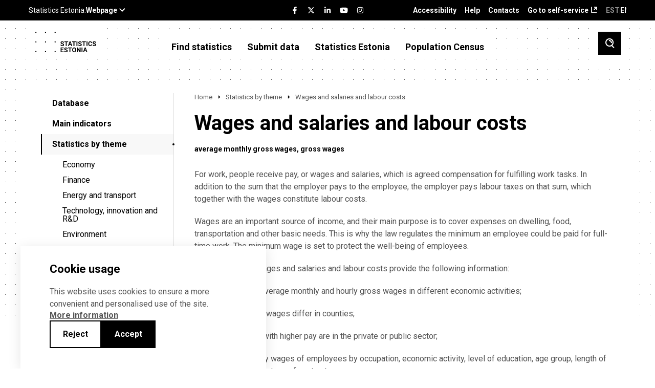

--- FILE ---
content_type: text/html; charset=UTF-8
request_url: https://www.stat.ee/en/avasta-statistikat/valdkonnad/tooelu/wages-and-salaries-and-labour-costs
body_size: 109143
content:
<!DOCTYPE html>
<html lang="en" dir="ltr" prefix="content: http://purl.org/rss/1.0/modules/content/  dc: http://purl.org/dc/terms/  foaf: http://xmlns.com/foaf/0.1/  og: http://ogp.me/ns#  rdfs: http://www.w3.org/2000/01/rdf-schema#  schema: http://schema.org/  sioc: http://rdfs.org/sioc/ns#  sioct: http://rdfs.org/sioc/types#  skos: http://www.w3.org/2004/02/skos/core#  xsd: http://www.w3.org/2001/XMLSchema# ">
  <head>
    <meta charset="utf-8" />
<meta name="description" content="For work, people receive pay, or wages and salaries, which is agreed compensation for fulfilling work tasks. In addition to the sum that the employer pays to the employee, the employer pays labour taxes on that sum, which together with the wages constitute labour costs. Wages are an important source of income, and their main purpose is to cover expenses on dwelling, food, transportation and other basic needs. This is why the law regulates the minimum an employee could be paid for full-time work. The minimum wage is set to protect the well-being of employees." />
<link rel="canonical" href="https://stat.ee/en/avasta-statistikat/valdkonnad/tooelu/wages-and-salaries-and-labour-costs" />
<meta property="og:image" content="https://stat.ee/en/../themes/stat/images/fb-share.png" />
<meta name="Generator" content="Drupal 10 (https://www.drupal.org)" />
<meta name="MobileOptimized" content="width" />
<meta name="HandheldFriendly" content="true" />
<meta name="viewport" content="width=device-width, initial-scale=1.0" />
<link rel="icon" href="/core/misc/favicon.ico" type="image/vnd.microsoft.icon" />
<link rel="alternate" hreflang="et" href="https://stat.ee/et/avasta-statistikat/valdkonnad/tooelu/palk-ja-toojoukulu" />
<link rel="alternate" hreflang="en" href="https://stat.ee/en/avasta-statistikat/valdkonnad/tooelu/wages-and-salaries-and-labour-costs" />
<script src="/sites/default/files/eu_cookie_compliance/eu_cookie_compliance.script.js?t8xm9w" defer></script>

    <title>Wages and salaries and labour costs | Statistikaamet</title>
    <link rel="apple-touch-icon" sizes="180x180" href="/themes/stat/images/favicons/apple-touch-icon.png">
    <link rel="icon" type="image/png" sizes="32x32" href="/themes/stat/images/favicons/favicon-32x32.png">
    <link rel="icon" type="image/png" sizes="16x16" href="/themes/stat/images/favicons/favicon-16x16.png">
    <link rel="manifest" href="/themes/stat/images/favicons/site.webmanifest">
    <link rel="mask-icon" href="/themes/stat/images/favicons/safari-pinned-tab.svg" color="#000000">
    <link rel="shortcut icon" href="/themes/stat/images/favicons/favicon.ico">
    <meta name="msapplication-TileColor" content="#ffffff">
    <meta name="msapplication-config" content="/themes/stat/images/favicons/browserconfig.xml">
    <meta name="theme-color" content="#ffffff">
    <link rel="stylesheet" media="all" href="/sites/default/files/css/css_cszYUK0E9MxmG0bq2DYFiH06I99OEuLmP2e3ejxhDZM.css?delta=0&amp;language=en&amp;theme=stat&amp;include=[base64]" />
<link rel="stylesheet" media="all" href="/sites/default/files/css/css_G9_U1FvXGGUXORrsAjkY21LQtvJEmQCfiMJWb2JlWq8.css?delta=1&amp;language=en&amp;theme=stat&amp;include=[base64]" />

    <script type="application/json" data-drupal-selector="drupal-settings-json">{"path":{"baseUrl":"\/","pathPrefix":"en\/","currentPath":"node\/8","currentPathIsAdmin":false,"isFront":false,"currentLanguage":"en"},"pluralDelimiter":"\u0003","suppressDeprecationErrors":true,"ajaxPageState":{"libraries":"[base64]","theme":"stat","theme_token":null},"ajaxTrustedUrl":{"\/en\/otsing":true},"eu_cookie_compliance":{"cookie_policy_version":"1.0.0","popup_enabled":true,"popup_agreed_enabled":false,"popup_hide_agreed":false,"popup_clicking_confirmation":false,"popup_scrolling_confirmation":false,"popup_html_info":"\u003Cdiv role=\u0022alertdialog\u0022 aria-labelledby=\u0022popup-text\u0022  class=\u0022eu-cookie-compliance-banner eu-cookie-compliance-banner-info eu-cookie-compliance-banner--opt-in\u0022 tabindex=\u00223\u0022\u003E\n  \u003Cdiv class=\u0022popup-content info eu-cookie-compliance-content\u0022\u003E\n    \u003Cdiv id=\u0022popup-text\u0022 class=\u0022eu-cookie-compliance-message\u0022\u003E\n      \u003Ch2\u003ECookie usage\u003C\/h2\u003E\n      \u003Cp\u003EThis website uses cookies to ensure a more convenient and personalised use of the site.\u003C\/p\u003E\n\n              \u003Ca href=\u0022#\u0022 class=\u0022find-more-button\u0022 tabindex=\u00223\u0022\u003EMore information\u003C\/a\u003E\n                  \u003C\/div\u003E\n\n    \n    \u003Cdiv id=\u0022popup-buttons\u0022\n         class=\u0022eu-cookie-compliance-buttons\u0022\u003E\n              \u003Cbutton id=\u0022cookie-disagree-button\u0022 type=\u0022button\u0022 class=\u0022decline-button eu-cookie-compliance-default-button btn-01 btn--white\u0022 tabindex=\u00223\u0022\u003EReject\u003C\/button\u003E\n            \u003Cbutton id=\u0022cookie-agree-button\u0022 type=\u0022button\u0022 class=\u0022agree-button eu-cookie-compliance-secondary-button btn-01\u0022 tabindex=\u00223\u0022\u003EAccept\u003C\/button\u003E\n    \u003C\/div\u003E\n  \u003C\/div\u003E\n\u003C\/div\u003E","use_mobile_message":false,"mobile_popup_html_info":"\u003Cdiv role=\u0022alertdialog\u0022 aria-labelledby=\u0022popup-text\u0022  class=\u0022eu-cookie-compliance-banner eu-cookie-compliance-banner-info eu-cookie-compliance-banner--opt-in\u0022 tabindex=\u00223\u0022\u003E\n  \u003Cdiv class=\u0022popup-content info eu-cookie-compliance-content\u0022\u003E\n    \u003Cdiv id=\u0022popup-text\u0022 class=\u0022eu-cookie-compliance-message\u0022\u003E\n      \u003Ch2\u003ECookie usage\u003C\/h2\u003E\n      \n              \u003Ca href=\u0022#\u0022 class=\u0022find-more-button\u0022 tabindex=\u00223\u0022\u003EMore information\u003C\/a\u003E\n                  \u003C\/div\u003E\n\n    \n    \u003Cdiv id=\u0022popup-buttons\u0022\n         class=\u0022eu-cookie-compliance-buttons\u0022\u003E\n              \u003Cbutton id=\u0022cookie-disagree-button\u0022 type=\u0022button\u0022 class=\u0022decline-button eu-cookie-compliance-default-button btn-01 btn--white\u0022 tabindex=\u00223\u0022\u003EReject\u003C\/button\u003E\n            \u003Cbutton id=\u0022cookie-agree-button\u0022 type=\u0022button\u0022 class=\u0022agree-button eu-cookie-compliance-secondary-button btn-01\u0022 tabindex=\u00223\u0022\u003EAccept\u003C\/button\u003E\n    \u003C\/div\u003E\n  \u003C\/div\u003E\n\u003C\/div\u003E","mobile_breakpoint":768,"popup_html_agreed":false,"popup_use_bare_css":true,"popup_height":"auto","popup_width":"100%","popup_delay":200,"popup_link":"\/en\/statistics-estonia\/data-protection-privacy-policy","popup_link_new_window":true,"popup_position":false,"fixed_top_position":true,"popup_language":"en","store_consent":false,"better_support_for_screen_readers":false,"cookie_name":"","reload_page":false,"domain":"","domain_all_sites":false,"popup_eu_only":false,"popup_eu_only_js":false,"cookie_lifetime":100,"cookie_session":0,"set_cookie_session_zero_on_disagree":0,"disagree_do_not_show_popup":false,"method":"opt_in","automatic_cookies_removal":true,"allowed_cookies":"","withdraw_markup":"\u003Cbutton type=\u0022button\u0022 class=\u0022eu-cookie-withdraw-tab\u0022\u003EPrivacy settings\u003C\/button\u003E\n\u003Cdiv aria-labelledby=\u0022popup-text\u0022 class=\u0022eu-cookie-withdraw-banner\u0022\u003E\n  \u003Cdiv class=\u0022popup-content info eu-cookie-compliance-content\u0022\u003E\n    \u003Cdiv id=\u0022popup-text\u0022 class=\u0022eu-cookie-compliance-message\u0022 role=\u0022document\u0022\u003E\n      \u003Ch2\u003EWe use cookies on this site to enhance your user experience\u003C\/h2\u003E\n\u003Cp\u003EYou have given your consent for us to set cookies.\u003C\/p\u003E\n\n    \u003C\/div\u003E\n    \u003Cdiv id=\u0022popup-buttons\u0022 class=\u0022eu-cookie-compliance-buttons\u0022\u003E\n      \u003Cbutton type=\u0022button\u0022 class=\u0022eu-cookie-withdraw-button \u0022\u003EWithdraw consent\u003C\/button\u003E\n    \u003C\/div\u003E\n  \u003C\/div\u003E\n\u003C\/div\u003E","withdraw_enabled":false,"reload_options":0,"reload_routes_list":"","withdraw_button_on_info_popup":false,"cookie_categories":[],"cookie_categories_details":[],"enable_save_preferences_button":true,"cookie_value_disagreed":"0","cookie_value_agreed_show_thank_you":"1","cookie_value_agreed":"2","containing_element":"body","settings_tab_enabled":false,"olivero_primary_button_classes":"","olivero_secondary_button_classes":"","close_button_action":"close_banner","open_by_default":true,"modules_allow_popup":true,"hide_the_banner":false,"geoip_match":true},"kg_google_tag":{"patterns":["\/admin.*","\/batch.*","\/node\/add.*","\/node\/.*\/edit","\/node\/.*\/delete","\/user\/.*\/edit.*","\/user\/.*\/cancel.*","\/user\/login.*","\/authentication.*"],"scripts":["\/sites\/default\/files\/google_tag\/global\/google_tag.script.js?t8xm9w"]},"statistics":{"data":{"nid":"8"},"url":"\/modules\/contrib\/statistics\/statistics.php"},"search_api_autocomplete":{"search":{"auto_submit":true,"min_length":3}},"user":{"uid":0,"permissionsHash":"c88d19d1ca03c0fa893bcb2f51a4a194ce33f68b45c7f51b394fed947c392572"}}</script>
<script src="/sites/default/files/js/js_8DV0EG7vgVeBPSrXKP7dn7WyKYm8qV3BgSPOHx0iYLA.js?scope=header&amp;delta=0&amp;language=en&amp;theme=stat&amp;include=eJx1j80OgzAMg1-oLI9UpcWwjkKqJBV7_CGm_Ry2gxX7u8Q2jlOZu8LI3vZiWUtzC-bsNFdJXIebBfSYRZaC46ytFt4y6BcMO14wVckLfYdgjddDG0maumV2nI-KeclGo_bG9fIhIcEdGnFvYhiPkvWIRjM2KNdgYM3XyK1E7i5nCzjoD3-O2jGkrrIouz8AbRVnQw"></script>
<script src="/modules/custom/we_theme_card/js/moment.js?t8xm9w"></script>
<script src="/modules/custom/we_theme_card/js/moment-timezone-with-data-1970-2030.js?t8xm9w"></script>
<script src="/modules/custom/we_theme_card/js/js-translations.js?t8xm9w"></script>
<script src="/modules/custom/we_theme_card/js/highcharts.js?t8xm9w"></script>
<script src="/modules/custom/we_theme_card/js/highcharts-more.js?t8xm9w"></script>
<script src="/modules/custom/we_theme_card/js/debugger.js?t8xm9w"></script>
<script src="/modules/custom/we_theme_card/js/data.js?t8xm9w"></script>
<script src="/modules/custom/we_theme_card/js/heatmap.js?t8xm9w"></script>
<script src="/modules/custom/we_theme_card/js/treemap.js?t8xm9w"></script>
<script src="/modules/custom/we_theme_card/js/map.js?t8xm9w"></script>
<script src="/modules/custom/we_theme_card/js/exporting.js?t8xm9w"></script>
<script src="/modules/custom/we_theme_card/js/export-data.js?t8xm9w"></script>
<script src="/modules/custom/we_theme_card/js/accessibility.js?t8xm9w"></script>
<script src="/modules/custom/we_theme_card/js/offline-exporting.js?t8xm9w"></script>
<script src="/modules/custom/we_theme_card/js/lib/jspdf.js?t8xm9w"></script>
<script src="/modules/custom/we_theme_card/js/lib/svg2pdf.js?t8xm9w"></script>

  </head>
  <body class="path-node page-node-type-special">
    <div id="fb-root"></div>
    
      <div class="dialog-off-canvas-main-canvas" data-off-canvas-main-canvas>
    <div class="layout">
  <header class="layout__header">
    <div class="layout__header__top">
      <div class="content-link">
        <a href="#main" tabindex="1">Navigate to content</a>
      </div>
      <div class="u-container">
        <div class="layout__header__top__left">
          <stat-ee-header-apps data-app="www" data-lang="en"></stat-ee-header-apps>
          
        </div>
        <div class="layout__header__top__center">
          <stat-ee-header-social data-app="www" data-lang="en" data-style="black"></stat-ee-header-social>
          
        </div>
        <div class="layout__header__top__right">
          
  <nav role="navigation" aria-labelledby="block-paiseviited-menu" id="block-paiseviited" class="block block-menu navigation menu--header-references">
            
  <h2 class="visually-hidden" id="block-paiseviited-menu">Päise viited</h2>
  

        
              <ul aria-label="Menu"  class="menu">
                    <li class="menu-item">
        <a href="/en/accessibility" data-drupal-link-system-path="node/7389">Accessibility</a>
              </li>
                <li class="menu-item">
        <a href="/en/help" data-drupal-link-system-path="node/7436">Help</a>
              </li>
                <li class="menu-item">
        <a href="/en/statistics-estonia/contacts" data-drupal-link-system-path="node/551">Contacts</a>
              </li>
                <li class="menu-item">
        <a href="https://uuringud.stat.ee" target="_blank">Go to self-service</a>
              </li>
        </ul>
  


  </nav>
<div class="language-switcher-language-url block block-language block-language-blocklanguage-interface" id="block-keelevahetaja" role="navigation">
  
    
      <ul class="links">
          <li class="block-language-blocklanguage-interface__title ENG">ENG</li>
    <li hreflang="et" data-drupal-link-system-path="node/8" class="et"><a href="/et/avasta-statistikat/valdkonnad/tooelu/palk-ja-toojoukulu" class="language-link" hreflang="et" data-drupal-link-system-path="node/8">EST</a></li><li></li></ul>
  </div>


        </div>
      </div>
    </div>
          <div class="layout__header__middle">
        
  <div id="block-countdown-timer" class="block block-config-pages block-config-pages-block">
  
    
      <div class="config_pages config_pages--type--timer config_pages--view-mode--full config_pages--timer--full">
  </div>

  </div>


      </div>
        <div class="layout__header__bottom">
      <div class="u-container">
        
  <div id="block-stat-branding" class="block block-system block-system-branding-block">
  
    
            <a href="/en" rel="home" class="site-logo">
      <img src="/themes/stat/logo-en.svg" alt="Home" />
    </a>
      </div>
<nav role="navigation" aria-labelledby="block-mainnavigationenglish-menu" id="block-mainnavigationenglish" class="block block-menu navigation menu--main-en">
            
  <h2 class="visually-hidden" id="block-mainnavigationenglish-menu">Main navigation - English</h2>
  

        
              <ul aria-label="Menu"  class="menu">
                    <li class="menu-item menu-item--expanded menu-item--active-trail">
        <span tabindex="0">Find statistics</span>
                                <ul class="menu">
                    <li class="menu-item">
        <a href="https://andmed.stat.ee/en/stat" target="_blank">Database</a>
              </li>
                <li class="menu-item menu-item--collapsed">
        <a href="/en/avasta-statistikat/main-indicators" data-drupal-link-system-path="node/547">Main indicators</a>
              </li>
                <li class="menu-item menu-item--collapsed menu-item--active-trail">
        <a href="/en/find-statistics/statistics-by-theme" data-drupal-link-system-path="avasta-statistikat/valdkonnad">Statistics by theme</a>
              </li>
                <li class="menu-item">
        <a href="/en/find-statistics/statistics-by-region" data-drupal-link-system-path="node/272563">Statistics by region</a>
              </li>
                <li class="menu-item">
        <a href="/en/avasta-statistikat/tools-and-applications" data-drupal-link-system-path="node/7151">Tools and applications</a>
              </li>
                <li class="menu-item">
        <a href="https://stat.ee/en/find-statistics/spatial-data">Spatial data</a>
              </li>
                <li class="menu-item">
        <a href="/en/news" data-drupal-link-system-path="uudised">News</a>
              </li>
                <li class="menu-item menu-item--collapsed">
        <a href="/en/find-statistics/publications" data-drupal-link-system-path="node/6054">Publications</a>
              </li>
                <li class="menu-item menu-item--collapsed">
        <a href="/en/find-statistics/censuses" data-drupal-link-system-path="node/258038">Censuses</a>
              </li>
                <li class="menu-item menu-item--collapsed">
        <a href="/en/find-statistics/request-statistics" data-drupal-link-system-path="node/4">Request statistics</a>
              </li>
                <li class="menu-item menu-item--collapsed">
        <a href="/en/find-statistics/methodology-and-quality" data-drupal-link-system-path="node/5908">Methodology and quality</a>
              </li>
                <li class="menu-item">
        <a href="/en/find-statistics/experimental-statistics" data-drupal-link-system-path="node/5914">Experimental statistics</a>
              </li>
                <li class="menu-item menu-item--collapsed">
        <a href="/en/find-statistics/short-term-statistics" data-drupal-link-system-path="node/6083">Short-term statistics</a>
              </li>
        </ul>
  
              </li>
                <li class="menu-item menu-item--expanded">
        <a href="">Submit data</a>
                                <ul class="menu">
                    <li class="menu-item">
        <a href="https://uuringud.stat.ee" target="_blank">Go to self-service</a>
              </li>
                <li class="menu-item menu-item--collapsed">
        <a href="/en/submit-data/about-data-submission" data-drupal-link-system-path="node/4642">About data submission</a>
              </li>
                <li class="menu-item">
        <a href="/en/submit-data/obligation-to-submit-data">Obligation to submit data</a>
              </li>
                <li class="menu-item">
        <a href="https://www.stat.ee/en/calendar?start_time=2024-01-01&amp;end_time=2024-12-31&amp;area=All&amp;calendar_type%5B1245%5D=1245">Data submission deadlines</a>
              </li>
                <li class="menu-item">
        <a href="/en/submit-data/questionnaires">Questionnaires</a>
              </li>
                <li class="menu-item">
        <a href="https://klassifikaatorid.stat.ee/" target="_blank">Classifications</a>
              </li>
        </ul>
  
              </li>
                <li class="menu-item menu-item--expanded">
        <a href="">Statistics Estonia</a>
                                <ul class="menu">
                    <li class="menu-item menu-item--collapsed">
        <a href="/en/statistics-estonia/about-us" data-drupal-link-system-path="node/30">About us</a>
              </li>
                <li class="menu-item menu-item--collapsed">
        <a href="/en/statistics-estonia/careers" data-drupal-link-system-path="node/4616">Careers</a>
              </li>
                <li class="menu-item">
        <a href="/en/calendar" data-drupal-link-system-path="kalender">Calendar</a>
              </li>
                <li class="menu-item">
        <a href="/en/statistics-estonia/data-governance" data-drupal-link-system-path="node/258541">Data governance</a>
              </li>
                <li class="menu-item menu-item--collapsed">
        <a href="/en/statistics-estonia/training-sessions" data-drupal-link-system-path="node/549">Training sessions</a>
              </li>
                <li class="menu-item">
        <a href="/en/statistics-estonia/document-register" data-drupal-link-system-path="node/550">Document register</a>
              </li>
                <li class="menu-item">
        <a href="/en/statistics-estonia/data-protection-privacy-policy" data-drupal-link-system-path="node/546">Data protection (Privacy policy)</a>
              </li>
                <li class="menu-item">
        <a href="/en/statistics-estonia/contacts" data-drupal-link-system-path="node/551">Contacts</a>
              </li>
        </ul>
  
              </li>
                <li class="menu-item">
        <a href="https://rahvaloendus.ee/en" target="_blank">Population Census</a>
              </li>
        </ul>
  


  </nav>


        <button class="search-toggle" aria-label="Toggle search">
          <span class="si si-search"></span>
        </button>
        <button class="menu-toggle" aria-label="Toggle menu">
          <span class="si si-burger"></span>
        </button>
      </div>
    </div>
  </header>
  <div class="layout__mobile-nav">
    
  <nav role="navigation" aria-labelledby="block-mainnavigationenglish-2-menu" id="block-mainnavigationenglish-2" class="block block-menu navigation menu--mobile">
            
  <h2 class="visually-hidden" id="block-mainnavigationenglish-2-menu">Main navigation - English</h2>
  

        
              <ul class="menu">
                    <li class="menu-item menu-item--expanded menu-item--active-trail">
        <span tabindex="0">Find statistics</span>
                 <button class="menu-item__toggle" aria-label="Toggle menu item"><span class="si si-caret-down"></span></button>
                        <ul class="menu">
                    <li class="menu-item">
        <a href="https://andmed.stat.ee/en/stat" target="_blank">Database</a>
              </li>
                <li class="menu-item menu-item--expanded">
        <a href="/en/avasta-statistikat/main-indicators" data-drupal-link-system-path="node/547">Main indicators</a>
                 <button class="menu-item__toggle" aria-label="Toggle menu item"><span class="si si-caret-down"></span></button>
                        <ul class="menu">
                    <li class="menu-item">
        <a href="/en/sddsplus" data-drupal-link-system-path="node/257650">Economic and financial data for Estonia</a>
              </li>
        </ul>
  
              </li>
                <li class="menu-item menu-item--expanded menu-item--active-trail">
        <a href="/en/find-statistics/statistics-by-theme" data-drupal-link-system-path="avasta-statistikat/valdkonnad">Statistics by theme</a>
                 <button class="menu-item__toggle" aria-label="Toggle menu item"><span class="si si-caret-down"></span></button>
                        <ul class="menu">
                    <li class="menu-item menu-item--expanded">
        <a href="/en/find-statistics/statistics-theme/economy" data-drupal-link-system-path="node/4584">Economy</a>
                 <button class="menu-item__toggle" aria-label="Toggle menu item"><span class="si si-caret-down"></span></button>
                        <ul class="menu">
                    <li class="menu-item">
        <a href="/en/avasta-statistikat/valdkonnad/majandus/construction" data-drupal-link-system-path="node/838">Construction</a>
              </li>
                <li class="menu-item">
        <a href="/en/find-statistics/statistics-theme/economy/financial-statistics-enterprises" data-drupal-link-system-path="node/841">Financial statistics of enterprises</a>
              </li>
                <li class="menu-item">
        <a href="/en/find-statistics/statistics-theme/economy/economic-units" data-drupal-link-system-path="node/4523">Economic units</a>
              </li>
                <li class="menu-item">
        <a href="/en/find-statistics/statistics-theme/economy/internal-trade" data-drupal-link-system-path="node/154">Internal trade</a>
              </li>
                <li class="menu-item">
        <a href="/en/find-statistics/statistics-theme/economy/service-activities" data-drupal-link-system-path="node/851">Service activities</a>
              </li>
                <li class="menu-item">
        <a href="/en/find-statistics/statistics-theme/economy/industry" data-drupal-link-system-path="node/852">Industry</a>
              </li>
                <li class="menu-item">
        <a href="/en/find-statistics/statistics-theme/economy/tourism-accommodation-and-food-service" data-drupal-link-system-path="node/781">Tourism, accommodation and food service</a>
              </li>
                <li class="menu-item menu-item--expanded">
        <a href="/en/find-statistics/statistics-theme/economy/foreign-trade" data-drupal-link-system-path="node/771">Foreign trade</a>
                 <button class="menu-item__toggle" aria-label="Toggle menu item"><span class="si si-caret-down"></span></button>
                        <ul class="menu">
                    <li class="menu-item">
        <a href="/en/find-statistics/statistics-theme/economy/foreign-trade/exports-goods" data-drupal-link-system-path="node/5940">Exports of goods</a>
              </li>
                <li class="menu-item">
        <a href="/en/avasta-statistikat/valdkonnad/majandus/valiskaubandus/exports-services" data-drupal-link-system-path="node/184573">Exports of services</a>
              </li>
                <li class="menu-item">
        <a href="/en/find-statistics/statistics-theme/economy/foreign-trade/imports-services" data-drupal-link-system-path="node/184575">Imports of services</a>
              </li>
                <li class="menu-item">
        <a href="/en/find-statistics/statistics-theme/economy/foreign-trade/imports-goods" data-drupal-link-system-path="node/5953">Imports of goods</a>
              </li>
        </ul>
  
              </li>
        </ul>
  
              </li>
                <li class="menu-item menu-item--expanded">
        <a href="/en/find-statistics/statistics-theme/finance" data-drupal-link-system-path="node/5040">Finance</a>
                 <button class="menu-item__toggle" aria-label="Toggle menu item"><span class="si si-caret-down"></span></button>
                        <ul class="menu">
                    <li class="menu-item menu-item--expanded">
        <a href="/en/avasta-statistikat/valdkonnad/rahandus/national-accounts" data-drupal-link-system-path="node/6048">National accounts</a>
                 <button class="menu-item__toggle" aria-label="Toggle menu item"><span class="si si-caret-down"></span></button>
                        <ul class="menu">
                    <li class="menu-item">
        <a href="/en/avasta-statistikat/valdkonnad/rahandus/rahvamajanduse-arvepidamine/real-gdp-growth-rate-chain-linked-volume" data-drupal-link-system-path="node/6072">Real GDP growth rate (chain-linked volume)</a>
              </li>
        </ul>
  
              </li>
                <li class="menu-item menu-item--expanded">
        <a href="/en/find-statistics/statistics-theme/finance/prices" data-drupal-link-system-path="node/36">Prices</a>
                 <button class="menu-item__toggle" aria-label="Toggle menu item"><span class="si si-caret-down"></span></button>
                        <ul class="menu">
                    <li class="menu-item">
        <a href="/en/find-statistics/statistics-theme/finance/prices/construction-price-index" data-drupal-link-system-path="node/7385">Construction price index</a>
              </li>
                <li class="menu-item">
        <a href="/en/find-statistics/statistics-theme/finance/prices/consumer-price-index" data-drupal-link-system-path="node/88">Consumer price index</a>
              </li>
                <li class="menu-item">
        <a href="/en/avasta-statistikat/valdkonnad/rahandus/hinnad/producer-price-index-industrial-output" data-drupal-link-system-path="node/7387">Producer price index of industrial output</a>
              </li>
        </ul>
  
              </li>
                <li class="menu-item">
        <a href="/en/find-statistics/statistics-theme/finance/government-finance" data-drupal-link-system-path="node/6049">Government finance</a>
              </li>
                <li class="menu-item">
        <a href="/en/avasta-statistikat/valdkonnad/rahandus/banking-and-financial-markets" data-drupal-link-system-path="node/7388">Banking and financial markets</a>
              </li>
                <li class="menu-item">
        <a href="/en/avasta-statistikat/valdkonnad/rahandus/insurance" data-drupal-link-system-path="node/6219">Insurance</a>
              </li>
        </ul>
  
              </li>
                <li class="menu-item menu-item--expanded">
        <a href="/en/find-statistics/statistics-theme/energy-and-transport" data-drupal-link-system-path="node/5039">Energy and transport</a>
                 <button class="menu-item__toggle" aria-label="Toggle menu item"><span class="si si-caret-down"></span></button>
                        <ul class="menu">
                    <li class="menu-item">
        <a href="/en/find-statistics/statistics-theme/energy-and-transport/energy" data-drupal-link-system-path="node/4586">Energy</a>
              </li>
                <li class="menu-item">
        <a href="/en/find-statistics/statistics-theme/energy-and-transport/transport" data-drupal-link-system-path="node/6039">Transport</a>
              </li>
        </ul>
  
              </li>
                <li class="menu-item menu-item--expanded">
        <a href="/en/find-statistics/statistics-theme/technology-innovation-and-rd" data-drupal-link-system-path="node/5038">Technology, innovation and R&amp;D</a>
                 <button class="menu-item__toggle" aria-label="Toggle menu item"><span class="si si-caret-down"></span></button>
                        <ul class="menu">
                    <li class="menu-item">
        <a href="/en/find-statistics/statistics-theme/technology-innovation-and-rd/information-and-communication" data-drupal-link-system-path="node/6211">Information and communication technologies</a>
              </li>
                <li class="menu-item">
        <a href="/en/find-statistics/statistics-theme/technology-innovation-and-rd/innovation" data-drupal-link-system-path="node/6074">Innovation</a>
              </li>
                <li class="menu-item">
        <a href="/en/avasta-statistikat/valdkonnad/infotehnoloogia-innovatsioon-ja-teadus-arendustegevus/research-and-development" data-drupal-link-system-path="node/6210">Research and development</a>
              </li>
        </ul>
  
              </li>
                <li class="menu-item menu-item--expanded">
        <a href="/en/avasta-statistikat/valdkonnad/environment" data-drupal-link-system-path="node/6031">Environment</a>
                 <button class="menu-item__toggle" aria-label="Toggle menu item"><span class="si si-caret-down"></span></button>
                        <ul class="menu">
                    <li class="menu-item">
        <a href="/en/find-statistics/statistics-theme/environment/waste-and-circular-economy" data-drupal-link-system-path="node/4610">Waste and circular economy</a>
              </li>
                <li class="menu-item">
        <a href="/en/find-statistics/statistics-theme/environment/climate" data-drupal-link-system-path="node/4612">Climate</a>
              </li>
                <li class="menu-item">
        <a href="/en/find-statistics/statistics-theme/environment/air" data-drupal-link-system-path="node/6056">Air</a>
              </li>
                <li class="menu-item">
        <a href="/en/find-statistics/statistics-theme/environment/material-and-energy-efficiency" data-drupal-link-system-path="node/4613">Material and energy efficiency</a>
              </li>
                <li class="menu-item">
        <a href="/en/find-statistics/statistics-theme/environment/green-economy" data-drupal-link-system-path="node/6058">Green economy</a>
              </li>
                <li class="menu-item">
        <a href="/en/find-statistics/statistics-theme/environment/forest" data-drupal-link-system-path="node/6055">Forest</a>
              </li>
                <li class="menu-item">
        <a href="/en/find-statistics/statistics-theme/environment/environmental-protection-funding" data-drupal-link-system-path="node/4611">Environmental protection funding</a>
              </li>
                <li class="menu-item">
        <a href="/en/find-statistics/statistics-theme/environment/biodiversity-protection-and-land-use" data-drupal-link-system-path="node/6051">Biodiversity protection and land use</a>
              </li>
                <li class="menu-item">
        <a href="/en/find-statistics/statistics-theme/environment/water" data-drupal-link-system-path="node/6061">Water</a>
              </li>
        </ul>
  
              </li>
                <li class="menu-item menu-item--expanded menu-item--active-trail">
        <a href="/en/find-statistics/statistics-theme/work-life" data-drupal-link-system-path="node/5037">Work life</a>
                 <button class="menu-item__toggle" aria-label="Toggle menu item"><span class="si si-caret-down"></span></button>
                        <ul class="menu">
                    <li class="menu-item menu-item--expanded menu-item--active-trail">
        <a href="/en/avasta-statistikat/valdkonnad/tooelu/wages-and-salaries-and-labour-costs" data-drupal-link-system-path="node/8" class="is-active" aria-current="page">Wages and salaries and labour costs</a>
                 <button class="menu-item__toggle" aria-label="Toggle menu item"><span class="si si-caret-down"></span></button>
                        <ul class="menu">
                    <li class="menu-item">
        <a href="/en/avasta-statistikat/valdkonnad/tooelu/palk-ja-toojoukulu/gender-pay-gap" data-drupal-link-system-path="node/4634">Gender pay gap</a>
              </li>
                <li class="menu-item">
        <a href="/en/find-statistics/statistics-theme/work-life/wages-and-salaries-and-labour-costs/average-monthly-gross-wages-and-salaries" data-drupal-link-system-path="node/80">Average monthly gross wages and salaries</a>
              </li>
        </ul>
  
              </li>
                <li class="menu-item">
        <a href="/en/avasta-statistikat/valdkonnad/tooelu/income" data-drupal-link-system-path="node/4635">Income</a>
              </li>
                <li class="menu-item">
        <a href="/en/avasta-statistikat/valdkonnad/tooelu/work-life-quality" data-drupal-link-system-path="node/4639">Work life quality</a>
              </li>
                <li class="menu-item">
        <a href="/en/avasta-statistikat/valdkonnad/tooelu/accidents-work" data-drupal-link-system-path="node/4641">Accidents at work</a>
              </li>
                <li class="menu-item menu-item--expanded">
        <a href="/en/find-statistics/statistics-theme/work-life/labour-market" data-drupal-link-system-path="node/4801">Labour market</a>
                 <button class="menu-item__toggle" aria-label="Toggle menu item"><span class="si si-caret-down"></span></button>
                        <ul class="menu">
                    <li class="menu-item">
        <a href="/en/find-statistics/statistics-theme/work-life/labour-market/employment-rate" data-drupal-link-system-path="node/4802">Employment rate</a>
              </li>
                <li class="menu-item">
        <a href="/en/find-statistics/statistics-theme/work-life/labour-market/unemployment-rate" data-drupal-link-system-path="node/4804">Unemployment rate</a>
              </li>
        </ul>
  
              </li>
        </ul>
  
              </li>
                <li class="menu-item menu-item--expanded">
        <a href="/en/find-statistics/statistics-theme/agriculture-fisheries-and-hunting" data-drupal-link-system-path="node/91">Agriculture  and fisheries</a>
                 <button class="menu-item__toggle" aria-label="Toggle menu item"><span class="si si-caret-down"></span></button>
                        <ul class="menu">
                    <li class="menu-item">
        <a href="/en/find-statistics/statistics-theme/agriculture-fisheries-and-hunting/agriculture" data-drupal-link-system-path="node/4517">Agriculture</a>
              </li>
                <li class="menu-item">
        <a href="/en/find-statistics/statistics-theme/agriculture-fisheries-and-hunting/agriculture-and-environment" data-drupal-link-system-path="node/4588">Agriculture and environment</a>
              </li>
                <li class="menu-item">
        <a href="/en/find-statistics/statistics-theme/agriculture-fisheries-and-hunting/fishing" data-drupal-link-system-path="node/92">Fishing</a>
              </li>
        </ul>
  
              </li>
                <li class="menu-item menu-item--expanded">
        <a href="/en/avasta-statistikat/valdkonnad/culture" data-drupal-link-system-path="node/29">Culture</a>
                 <button class="menu-item__toggle" aria-label="Toggle menu item"><span class="si si-caret-down"></span></button>
                        <ul class="menu">
                    <li class="menu-item">
        <a href="/en/find-statistics/statistics-theme/culture/cinema-and-film-production" data-drupal-link-system-path="node/66">Cinema and film production</a>
              </li>
                <li class="menu-item">
        <a href="/en/avasta-statistikat/valdkonnad/kultuur/museums" data-drupal-link-system-path="node/4305">Museums</a>
              </li>
                <li class="menu-item">
        <a href="/en/find-statistics/statistics-theme/culture/music" data-drupal-link-system-path="node/4515">Music</a>
              </li>
                <li class="menu-item">
        <a href="/en/avasta-statistikat/valdkonnad/kultuur/libraries-and-books" data-drupal-link-system-path="node/4516">Libraries and books</a>
              </li>
                <li class="menu-item">
        <a href="/en/avasta-statistikat/valdkonnad/kultuur/folk-culture" data-drupal-link-system-path="node/4585">Folk culture</a>
              </li>
                <li class="menu-item">
        <a href="/en/find-statistics/statistics-theme/culture/sports" data-drupal-link-system-path="node/4587">Sports</a>
              </li>
                <li class="menu-item">
        <a href="/en/avasta-statistikat/valdkonnad/kultuur/theatre" data-drupal-link-system-path="node/4589">Theatre</a>
              </li>
                <li class="menu-item">
        <a href="/en/find-statistics/statistics-theme/culture/television-and-radio" data-drupal-link-system-path="node/4593">Television and radio</a>
              </li>
        </ul>
  
              </li>
                <li class="menu-item menu-item--expanded">
        <a href="/en/avasta-statistikat/valdkonnad/well-being" data-drupal-link-system-path="node/6035">Well-being</a>
                 <button class="menu-item__toggle" aria-label="Toggle menu item"><span class="si si-caret-down"></span></button>
                        <ul class="menu">
                    <li class="menu-item">
        <a href="/en/find-statistics/statistics-theme/well-being/children" data-drupal-link-system-path="node/6215">Children</a>
              </li>
                <li class="menu-item">
        <a href="/en/find-statistics/statistics-theme/well-being/youth" data-drupal-link-system-path="node/7150">Youth</a>
              </li>
                <li class="menu-item">
        <a href="/en/find-statistics/statistics-theme/well-being/time-use" data-drupal-link-system-path="node/750">Time use</a>
              </li>
                <li class="menu-item">
        <a href="/en/avasta-statistikat/valdkonnad/heaolu/households" data-drupal-link-system-path="node/4307">Households</a>
              </li>
                <li class="menu-item">
        <a href="/en/avasta-statistikat/valdkonnad/heaolu/integration" data-drupal-link-system-path="node/6220">Integration</a>
              </li>
                <li class="menu-item">
        <a href="/en/find-statistics/statistics-theme/well-being/security" data-drupal-link-system-path="node/6221">Security</a>
              </li>
                <li class="menu-item">
        <a href="/en/find-statistics/statistics-theme/well-being/social-protection" data-drupal-link-system-path="node/6222">Social protection</a>
              </li>
                <li class="menu-item menu-item--expanded">
        <a href="/en/find-statistics/statistics-theme/well-being/social-exclusion-and-poverty" data-drupal-link-system-path="node/6223">Social exclusion and poverty</a>
                 <button class="menu-item__toggle" aria-label="Toggle menu item"><span class="si si-caret-down"></span></button>
                        <ul class="menu">
                    <li class="menu-item">
        <a href="/en/avasta-statistikat/valdkonnad/heaolu/sotsiaalne-torjutus-ja-vaesus/absolute-poverty" data-drupal-link-system-path="node/6224">Absolute poverty</a>
              </li>
                <li class="menu-item">
        <a href="/en/avasta-statistikat/valdkonnad/heaolu/sotsiaalne-torjutus-ja-vaesus/estimated-subsistence-minimum" data-drupal-link-system-path="node/7135">Estimated subsistence minimum</a>
              </li>
                <li class="menu-item">
        <a href="/en/avasta-statistikat/valdkonnad/heaolu/sotsiaalne-torjutus-ja-vaesus/risk-poverty-rate" data-drupal-link-system-path="node/7136">At-risk-of-poverty rate</a>
              </li>
        </ul>
  
              </li>
                <li class="menu-item menu-item--expanded">
        <a href="/en/find-statistics/statistics-theme/well-being/health" data-drupal-link-system-path="node/4306">Health</a>
                 <button class="menu-item__toggle" aria-label="Toggle menu item"><span class="si si-caret-down"></span></button>
                        <ul class="menu">
                    <li class="menu-item">
        <a href="/en/find-statistics/statistics-theme/well-being/health/life-expectancy" data-drupal-link-system-path="node/7143">Life expectancy</a>
              </li>
                <li class="menu-item">
        <a href="/en/find-statistics/statistics-theme/well-being/health/healthy-life-years" data-drupal-link-system-path="node/7144">Healthy life years</a>
              </li>
        </ul>
  
              </li>
        </ul>
  
              </li>
                <li class="menu-item menu-item--expanded">
        <a href="/en/find-statistics/statistics-theme/population" data-drupal-link-system-path="node/97">Population</a>
                 <button class="menu-item__toggle" aria-label="Toggle menu item"><span class="si si-caret-down"></span></button>
                        <ul class="menu">
                    <li class="menu-item">
        <a href="/en/find-statistics/statistics-theme/population/population-figure" data-drupal-link-system-path="node/98">Population figure</a>
              </li>
                <li class="menu-item">
        <a href="/en/avasta-statistikat/valdkonnad/rahvastik/population-projection" data-drupal-link-system-path="node/6212">Population projection</a>
              </li>
                <li class="menu-item">
        <a href="/en/find-statistics/statistics-theme/population/marriages-and-divorces" data-drupal-link-system-path="node/99">Marriages and divorces</a>
              </li>
                <li class="menu-item">
        <a href="/en/find-statistics/statistics-theme/population/migration" data-drupal-link-system-path="node/101">Migration</a>
              </li>
                <li class="menu-item">
        <a href="/en/en/find-statistics/statistics-theme/population/births" data-drupal-link-system-path="node/100">Births</a>
              </li>
                <li class="menu-item">
        <a href="/en/avasta-statistikat/valdkonnad/rahvastik/deaths" data-drupal-link-system-path="node/6214">Deaths</a>
              </li>
        </ul>
  
              </li>
                <li class="menu-item menu-item--expanded">
        <a href="/en/find-statistics/statistics-theme/education" data-drupal-link-system-path="node/4597">Education</a>
                 <button class="menu-item__toggle" aria-label="Toggle menu item"><span class="si si-caret-down"></span></button>
                        <ul class="menu">
                    <li class="menu-item">
        <a href="/en/avasta-statistikat/valdkonnad/haridus/preprimary-education" data-drupal-link-system-path="node/5036">Preprimary education</a>
              </li>
                <li class="menu-item">
        <a href="/en/avasta-statistikat/valdkonnad/haridus/hobby-education" data-drupal-link-system-path="node/5041">Hobby education</a>
              </li>
                <li class="menu-item">
        <a href="/en/find-statistics/statistics-theme/education/vocational-education" data-drupal-link-system-path="node/6073">Vocational education</a>
              </li>
                <li class="menu-item">
        <a href="/en/find-statistics/statistics-theme/education/higher-education" data-drupal-link-system-path="node/5042">Higher education</a>
              </li>
                <li class="menu-item">
        <a href="/en/avasta-statistikat/valdkonnad/haridus/general-education" data-drupal-link-system-path="node/6075">General education</a>
              </li>
        </ul>
  
              </li>
                <li class="menu-item menu-item--expanded">
        <a href="/en/find-statistics/statistics-theme/sustainable-development" data-drupal-link-system-path="node/836">Sustainable development</a>
                 <button class="menu-item__toggle" aria-label="Toggle menu item"><span class="si si-caret-down"></span></button>
                        <ul class="menu">
                    <li class="menu-item">
        <a href="/en/find-statistics/statistics-theme/sustainable-development/1-no-poverty" data-drupal-link-system-path="node/839">1. No Poverty</a>
              </li>
                <li class="menu-item">
        <a href="/en/avasta-statistikat/valdkonnad/saastev-areng/2-zero-hunger" data-drupal-link-system-path="node/840">2. Zero Hunger</a>
              </li>
                <li class="menu-item">
        <a href="/en/avasta-statistikat/valdkonnad/saastev-areng/3-good-health-and-well-being" data-drupal-link-system-path="node/842">3. Good Health and Well-being</a>
              </li>
                <li class="menu-item">
        <a href="/en/find-statistics/statistics-theme/sustainable-development/4-quality-education" data-drupal-link-system-path="node/845">4. Quality Education</a>
              </li>
                <li class="menu-item">
        <a href="/en/find-statistics/statistics-theme/sustainable-development/5-gender-equality" data-drupal-link-system-path="node/846">5. Gender Equality</a>
              </li>
                <li class="menu-item">
        <a href="/en/find-statistics/statistics-theme/sustainable-development/6-clean-water-and-sanitation" data-drupal-link-system-path="node/1453">6. Clean Water and Sanitation</a>
              </li>
                <li class="menu-item">
        <a href="/en/find-statistics/statistics-theme/sustainable-development/7-affordable-and-clean-energy" data-drupal-link-system-path="node/1455">7. Affordable and Clean Energy</a>
              </li>
                <li class="menu-item">
        <a href="/en/find-statistics/statistics-theme/sustainable-development/8-decent-work-and-economic-growth" data-drupal-link-system-path="node/1458">8. Decent Work and Economic Growth</a>
              </li>
                <li class="menu-item">
        <a href="/en/find-statistics/statistics-theme/sustainable-development/9-industry-innovation-and-infrastructure" data-drupal-link-system-path="node/1459">9. Industry, Innovation and Infrastructure</a>
              </li>
                <li class="menu-item">
        <a href="/en/find-statistics/statistics-theme/sustainable-development/10-reduced-inequalities" data-drupal-link-system-path="node/1460">10. Reduced Inequalities</a>
              </li>
                <li class="menu-item">
        <a href="/en/find-statistics/statistics-theme/sustainable-development/11-sustainable-cities-and-communities" data-drupal-link-system-path="node/1461">11. Sustainable Cities and Communities</a>
              </li>
                <li class="menu-item">
        <a href="/en/find-statistics/statistics-theme/sustainable-development/12-responsible-consumption-and-production" data-drupal-link-system-path="node/4296">12. Responsible Consumption and Production</a>
              </li>
                <li class="menu-item">
        <a href="/en/find-statistics/statistics-theme/sustainable-development/13-climate-action" data-drupal-link-system-path="node/4298">13. Climate Action</a>
              </li>
                <li class="menu-item">
        <a href="/en/find-statistics/statistics-theme/sustainable-development/14-life-below-water" data-drupal-link-system-path="node/4299">14. Life Below Water</a>
              </li>
                <li class="menu-item">
        <a href="/en/find-statistics/statistics-theme/sustainable-development/15-life-land" data-drupal-link-system-path="node/4304">15. Life on Land</a>
              </li>
                <li class="menu-item">
        <a href="/en/avasta-statistikat/valdkonnad/saastev-areng/16-peace-justice-and-strong-institutions" data-drupal-link-system-path="node/4501">16. Peace, Justice and Strong Institutions</a>
              </li>
                <li class="menu-item">
        <a href="/en/avasta-statistikat/valdkonnad/saastev-areng/17-partnerships-goals" data-drupal-link-system-path="node/4503">17. Partnerships for the Goals</a>
              </li>
                <li class="menu-item">
        <a href="/en/find-statistics/statistics-theme/sustainable-development/18-viability-cultural-space" data-drupal-link-system-path="node/4504">18. Viability of Cultural Space</a>
              </li>
        </ul>
  
              </li>
        </ul>
  
              </li>
                <li class="menu-item">
        <a href="/en/find-statistics/statistics-by-region" data-drupal-link-system-path="node/272563">Statistics by region</a>
              </li>
                <li class="menu-item">
        <a href="/en/avasta-statistikat/tools-and-applications" data-drupal-link-system-path="node/7151">Tools and applications</a>
              </li>
                <li class="menu-item">
        <a href="https://stat.ee/en/find-statistics/spatial-data">Spatial data</a>
              </li>
                <li class="menu-item">
        <a href="/en/news" data-drupal-link-system-path="uudised">News</a>
              </li>
                <li class="menu-item menu-item--expanded">
        <a href="/en/find-statistics/publications" data-drupal-link-system-path="node/6054">Publications</a>
                 <button class="menu-item__toggle" aria-label="Toggle menu item"><span class="si si-caret-down"></span></button>
                        <ul class="menu">
                    <li class="menu-item">
        <a href="/en/find-statistics/publications/survey-summaries" data-drupal-link-system-path="node/257786">Survey summaries</a>
              </li>
        </ul>
  
              </li>
                <li class="menu-item menu-item--expanded">
        <a href="/en/find-statistics/censuses" data-drupal-link-system-path="node/258038">Censuses</a>
                 <button class="menu-item__toggle" aria-label="Toggle menu item"><span class="si si-caret-down"></span></button>
                        <ul class="menu">
                    <li class="menu-item menu-item--expanded">
        <a href="/en/statistics-estonia/population-census-2021" data-drupal-link-system-path="node/4301">Population Census 2021</a>
                 <button class="menu-item__toggle" aria-label="Toggle menu item"><span class="si si-caret-down"></span></button>
                        <ul class="menu">
                    <li class="menu-item">
        <a href="/en/statistics-estonia/population-census-2021/population-censuses-estonia" data-drupal-link-system-path="node/4800">Population censuses in Estonia</a>
              </li>
                <li class="menu-item menu-item--expanded">
        <a href="/en/statistics-estonia/population-census-2021/2011-population-and-housing-census" data-drupal-link-system-path="node/7396">2011 Population and Housing Census</a>
                 <button class="menu-item__toggle" aria-label="Toggle menu item"><span class="si si-caret-down"></span></button>
                        <ul class="menu">
                    <li class="menu-item">
        <a href="/en/statistics-estonia/population-census-2021/2011-population-and-housing-census/dwelling-and-household" data-drupal-link-system-path="node/7406">Dwelling and Household Questionnaire</a>
              </li>
                <li class="menu-item">
        <a href="/en/statistics-estonia/population-census-2021/2011-population-and-housing-census/personal-questionnaire" data-drupal-link-system-path="node/7407">Personal Questionnaire</a>
              </li>
                <li class="menu-item">
        <a href="/en/statistics-estonia/population-census-2021/2011-population-and-housing-census/definitions" data-drupal-link-system-path="node/7405">Definitions</a>
              </li>
        </ul>
  
              </li>
                <li class="menu-item menu-item--expanded">
        <a href="/en/statistics-estonia/censuses/population-census-2021/2000-population-and-housing-census" data-drupal-link-system-path="node/6233">2000 Population and Housing Census</a>
                 <button class="menu-item__toggle" aria-label="Toggle menu item"><span class="si si-caret-down"></span></button>
                        <ul class="menu">
                    <li class="menu-item">
        <a href="/en/statistics-estonia/censuses/population-census-2021/2000-population-and-housing-census/definitions" data-drupal-link-system-path="node/259623">Definitions</a>
              </li>
        </ul>
  
              </li>
        </ul>
  
              </li>
                <li class="menu-item">
        <a href="/en/agricultural-census" data-drupal-link-system-path="node/759">Agricultural Census</a>
              </li>
        </ul>
  
              </li>
                <li class="menu-item menu-item--expanded">
        <a href="/en/find-statistics/request-statistics" data-drupal-link-system-path="node/4">Request statistics</a>
                 <button class="menu-item__toggle" aria-label="Toggle menu item"><span class="si si-caret-down"></span></button>
                        <ul class="menu">
                    <li class="menu-item">
        <a href="/en/find-statistics/request-statistics/standard-service-contract-work" data-drupal-link-system-path="node/163214">Contract work</a>
              </li>
                <li class="menu-item">
        <a href="/en/find-statistics/request-statistics/use-confidential-data-scientific-purposes" data-drupal-link-system-path="node/164795">Use of confidential data for scientific purposes</a>
              </li>
        </ul>
  
              </li>
                <li class="menu-item menu-item--expanded">
        <a href="/en/find-statistics/methodology-and-quality" data-drupal-link-system-path="node/5908">Methodology and quality</a>
                 <button class="menu-item__toggle" aria-label="Toggle menu item"><span class="si si-caret-down"></span></button>
                        <ul class="menu">
                    <li class="menu-item">
        <a href="/en/find-statistics/methodology-and-quality/esms-metadata" data-drupal-link-system-path="node/4500">ESMS metadata</a>
              </li>
                <li class="menu-item">
        <a href="/en/find-statistics/methodology-and-quality/methodology" data-drupal-link-system-path="node/184791">Methodology</a>
              </li>
        </ul>
  
              </li>
                <li class="menu-item">
        <a href="/en/find-statistics/experimental-statistics" data-drupal-link-system-path="node/5914">Experimental statistics</a>
              </li>
                <li class="menu-item menu-item--expanded">
        <a href="/en/find-statistics/short-term-statistics" data-drupal-link-system-path="node/6083">Short-term statistics</a>
                 <button class="menu-item__toggle" aria-label="Toggle menu item"><span class="si si-caret-down"></span></button>
                        <ul class="menu">
                    <li class="menu-item">
        <a href="/en/find-statistics/short-term-statistics/ukrainians-estonian-labour-market" data-drupal-link-system-path="node/272717">Ukrainians in the Estonian labour market</a>
              </li>
                <li class="menu-item">
        <a href="/en/find-statistics/covid-19-impact-estonia/short-term-death-statistics" data-drupal-link-system-path="node/5905">Short-term death statistics</a>
              </li>
                <li class="menu-item">
        <a href="/en/find-statistics/short-term-statistics/short-term-labour-market-statistics" data-drupal-link-system-path="node/274003">Short-term labour market statistics (2024)</a>
              </li>
                <li class="menu-item">
        <a href="/en/avasta-statistikat/kiirstatistika/short-term-labour-market-statistics-2019-2020" data-drupal-link-system-path="node/5043">Short-term labour market statistics, (2019–2020)</a>
              </li>
                <li class="menu-item">
        <a href="/en/find-statistics/short-term-statistics/short-term-statistics-of-enterprises" data-drupal-link-system-path="node/274133">Short-term statistics of enterprises (2019–2024)</a>
              </li>
                <li class="menu-item">
        <a href="/en/find-statistics/covid-19-impact-estonia/short-term-statistics-enterprises" data-drupal-link-system-path="node/5906">Short-term statistics of enterprises, (2019–2020)</a>
              </li>
        </ul>
  
              </li>
        </ul>
  
              </li>
                <li class="menu-item menu-item--expanded">
        <a href="">Submit data</a>
                 <button class="menu-item__toggle" aria-label="Toggle menu item"><span class="si si-caret-down"></span></button>
                        <ul class="menu">
                    <li class="menu-item">
        <a href="https://uuringud.stat.ee" target="_blank">Go to self-service</a>
              </li>
                <li class="menu-item menu-item--expanded">
        <a href="/en/submit-data/about-data-submission" data-drupal-link-system-path="node/4642">About data submission</a>
                 <button class="menu-item__toggle" aria-label="Toggle menu item"><span class="si si-caret-down"></span></button>
                        <ul class="menu">
                    <li class="menu-item menu-item--expanded">
        <a href="/en/submit-data/about-data-submission/enterprise-surveys" data-drupal-link-system-path="node/7435">Enterprise surveys</a>
                 <button class="menu-item__toggle" aria-label="Toggle menu item"><span class="si si-caret-down"></span></button>
                        <ul class="menu">
                    <li class="menu-item">
        <a href="https://stat.ee/en/submit-data/about-data-submission/enterprise-surveys/new-self-service-environment">New self-service environment</a>
              </li>
                <li class="menu-item">
        <a href="/en/provide-data/andmete-esitamisest/enterprise-surveys/classification-economic-activities-estonia-emtak" data-drupal-link-system-path="node/276668">Classification of Economic Activities in Estonia (EMTAK)</a>
              </li>
                <li class="menu-item">
        <a href="https://stat.ee/en/submit-data/about-data-submission/enterprise-surveys/ekomar">EKOMAR</a>
              </li>
                <li class="menu-item">
        <a href="https://stat.ee/en/intrastat">Intrastat</a>
              </li>
                <li class="menu-item">
        <a href="/en/submit-data/about-data-submission/enterprise-surveys/crop-farming-survey">Crop farming survey</a>
              </li>
                <li class="menu-item">
        <a href="/en/provide-data/andmete-esitamisest/information-classification-economic-units" data-drupal-link-system-path="node/7429">Information for classification of economic units</a>
              </li>
                <li class="menu-item">
        <a href="/en/submit-data/about-data-submission/surveys-enterprises/submit-data-employment-register" data-drupal-link-system-path="node/5909">Submit data to the employment register</a>
              </li>
                <li class="menu-item">
        <a href="/en/submit-data/about-data-submission/surveys-enterprises/changes-to-the-questionnaire-wage-and-salaries-and%20labour-force-1462" data-drupal-link-system-path="node/274117">Changes to the questionnaire Wages and salaries and labour force (1462)</a>
              </li>
        </ul>
  
              </li>
                <li class="menu-item">
        <a href="/en/submit-data/about-data-submission/personal-surveys" data-drupal-link-system-path="node/7432">Personal surveys</a>
              </li>
        </ul>
  
              </li>
                <li class="menu-item">
        <a href="/en/submit-data/obligation-to-submit-data">Obligation to submit data</a>
              </li>
                <li class="menu-item">
        <a href="https://www.stat.ee/en/calendar?start_time=2024-01-01&amp;end_time=2024-12-31&amp;area=All&amp;calendar_type%5B1245%5D=1245">Data submission deadlines</a>
              </li>
                <li class="menu-item">
        <a href="/en/submit-data/questionnaires">Questionnaires</a>
              </li>
                <li class="menu-item">
        <a href="https://klassifikaatorid.stat.ee/" target="_blank">Classifications</a>
              </li>
        </ul>
  
              </li>
                <li class="menu-item menu-item--expanded">
        <a href="">Statistics Estonia</a>
                 <button class="menu-item__toggle" aria-label="Toggle menu item"><span class="si si-caret-down"></span></button>
                        <ul class="menu">
                    <li class="menu-item menu-item--expanded">
        <a href="/en/statistics-estonia/about-us" data-drupal-link-system-path="node/30">About us</a>
                 <button class="menu-item__toggle" aria-label="Toggle menu item"><span class="si si-caret-down"></span></button>
                        <ul class="menu">
                    <li class="menu-item">
        <a href="/en/statistikaamet/meist/official-statistics-and-european-statistics" data-drupal-link-system-path="node/7360">Official statistics and European statistics</a>
              </li>
                <li class="menu-item menu-item--expanded">
        <a href="/en/statistics-estonia/about-us/strategy" data-drupal-link-system-path="node/7425">Strategy</a>
                 <button class="menu-item__toggle" aria-label="Toggle menu item"><span class="si si-caret-down"></span></button>
                        <ul class="menu">
                    <li class="menu-item">
        <a href="/en/statistics-estonia/about-us/strategy/principles-dissemination-official-statistics">Principles of dissemination of official statistics</a>
              </li>
                <li class="menu-item">
        <a href="/en/statistics-estonia/about-us/strategy/quality-policy" data-drupal-link-system-path="node/7426">Quality Policy</a>
              </li>
                <li class="menu-item">
        <a href="/en/statistics-estonia/about-us/strategy/personnel-policy" data-drupal-link-system-path="node/7427">Personnel Policy</a>
              </li>
        </ul>
  
              </li>
                <li class="menu-item">
        <a href="/en/statistics-estonia/about-us/structure" target="_self">Structure</a>
              </li>
                <li class="menu-item">
        <a href="/en/statistics-estonia/about-us/annual-reports" data-drupal-link-system-path="node/257780">Annual reports</a>
              </li>
                <li class="menu-item menu-item--expanded">
        <a href="/en/statistics-estonia/about-statistics-estonia/legal-acts" data-drupal-link-system-path="node/7361">Legal acts</a>
                 <button class="menu-item__toggle" aria-label="Toggle menu item"><span class="si si-caret-down"></span></button>
                        <ul class="menu">
                    <li class="menu-item menu-item--expanded">
        <a href="/en/statistikaamet/meist/oigusaktid/censuses" data-drupal-link-system-path="node/7376">Censuses</a>
                 <button class="menu-item__toggle" aria-label="Toggle menu item"><span class="si si-caret-down"></span></button>
                        <ul class="menu">
                    <li class="menu-item">
        <a href="/en/statistics-estonia/about-us/legal-acts/censuses/general-information" data-drupal-link-system-path="node/7378">General information</a>
              </li>
        </ul>
  
              </li>
        </ul>
  
              </li>
                <li class="menu-item menu-item--expanded">
        <a href="/en/statistics-estonia/about-statistics-estonia/international-cooperation" data-drupal-link-system-path="node/60">International cooperation</a>
                 <button class="menu-item__toggle" aria-label="Toggle menu item"><span class="si si-caret-down"></span></button>
                        <ul class="menu">
                    <li class="menu-item">
        <a href="/en/statistikaamet/meist/rahvusvaheline-koostoo/projects-funded-european-union" data-drupal-link-system-path="node/275514">Projects funded by the European Union</a>
              </li>
                <li class="menu-item">
        <a href="/en/statistikaamet/meist/rahvusvaheline-koostoo/peer-review-statistics-estonia-2021" data-drupal-link-system-path="node/272645">Peer Review of Statistics Estonia, 2021</a>
              </li>
        </ul>
  
              </li>
                <li class="menu-item">
        <a href="/en/statistics-estonia/about-us/user-surveys" data-drupal-link-system-path="node/257781">User surveys</a>
              </li>
                <li class="menu-item">
        <a href="/en/statistics-estonia/about-us/statistical-council" data-drupal-link-system-path="node/4637">Statistical Council</a>
              </li>
                <li class="menu-item menu-item--expanded">
        <a href="/en/statistikaamet/meist/history-estonian-statistics" data-drupal-link-system-path="node/7357">History of Estonian statistics</a>
                 <button class="menu-item__toggle" aria-label="Toggle menu item"><span class="si si-caret-down"></span></button>
                        <ul class="menu">
                    <li class="menu-item">
        <a href="https://stat.ee/en/statistics-estonia/100-years-estonian-statistics">100 years of Estonian statistics</a>
              </li>
                <li class="menu-item">
        <a href="/en/statistics-estonia/postage-stamp" data-drupal-link-system-path="node/258082">Anniversary stamp</a>
              </li>
        </ul>
  
              </li>
                <li class="menu-item menu-item--expanded">
        <a href="/en/statistics-estonia/about-us/albert-pullerits-prize" data-drupal-link-system-path="node/4592">Albert Pullerits prize</a>
                 <button class="menu-item__toggle" aria-label="Toggle menu item"><span class="si si-caret-down"></span></button>
                        <ul class="menu">
                    <li class="menu-item">
        <a href="/en/statistikaamet/meist/albert-pulleritsu-preemia/laureates" data-drupal-link-system-path="node/4594">Laureates</a>
              </li>
        </ul>
  
              </li>
                <li class="menu-item">
        <a href="/en/statistikaamet/meist/competition-andmeparl" data-drupal-link-system-path="node/272540">Competition &quot;Andmepärl&quot;</a>
              </li>
                <li class="menu-item">
        <a href="/en/statistics-estonia/about-us/projects-supported-eu-structural-funds" data-drupal-link-system-path="node/257782">Projects supported from EU Structural Funds</a>
              </li>
        </ul>
  
              </li>
                <li class="menu-item menu-item--expanded">
        <a href="/en/statistics-estonia/careers" data-drupal-link-system-path="node/4616">Careers</a>
                 <button class="menu-item__toggle" aria-label="Toggle menu item"><span class="si si-caret-down"></span></button>
                        <ul class="menu">
                    <li class="menu-item">
        <a href="/en/statistics-estonia/careers/internship" data-drupal-link-system-path="node/4630">Internship</a>
              </li>
        </ul>
  
              </li>
                <li class="menu-item">
        <a href="/en/calendar" data-drupal-link-system-path="kalender">Calendar</a>
              </li>
                <li class="menu-item">
        <a href="/en/statistics-estonia/data-governance" data-drupal-link-system-path="node/258541">Data governance</a>
              </li>
                <li class="menu-item menu-item--expanded">
        <a href="/en/statistics-estonia/training-sessions" data-drupal-link-system-path="node/549">Training sessions</a>
                 <button class="menu-item__toggle" aria-label="Toggle menu item"><span class="si si-caret-down"></span></button>
                        <ul class="menu">
                    <li class="menu-item">
        <a href="/en/statistics-estonia/training-sessions/briefing-session-updated-intrastat-questionnaire" data-drupal-link-system-path="node/259579">Briefing session on the updated Intrastat questionnaire</a>
              </li>
        </ul>
  
              </li>
                <li class="menu-item">
        <a href="/en/statistics-estonia/document-register" data-drupal-link-system-path="node/550">Document register</a>
              </li>
                <li class="menu-item">
        <a href="/en/statistics-estonia/data-protection-privacy-policy" data-drupal-link-system-path="node/546">Data protection (Privacy policy)</a>
              </li>
                <li class="menu-item">
        <a href="/en/statistics-estonia/contacts" data-drupal-link-system-path="node/551">Contacts</a>
              </li>
        </ul>
  
              </li>
                <li class="menu-item">
        <a href="https://rahvaloendus.ee/en" target="_blank">Population Census</a>
              </li>
        </ul>
  


  </nav>
<div class="language-switcher-language-url block block-language block-language-blocklanguage-content" id="block-stat-keelevahetajasisu" role="navigation">
  
    
      <ul class="links">
          <li class="block-language-blocklanguage-interface__title ENG">ENG</li>
    <li hreflang="et" data-drupal-link-system-path="node/8" class="et"><a href="/et/avasta-statistikat/valdkonnad/tooelu/palk-ja-toojoukulu" class="language-link" hreflang="et" data-drupal-link-system-path="node/8">EST</a></li><li></li></ul>
  </div>
<nav role="navigation" aria-labelledby="block-stat-paiseviited-menu" id="block-stat-paiseviited" class="block block-menu navigation menu--header-references">
            
  <h2 class="visually-hidden" id="block-stat-paiseviited-menu">Päise viited</h2>
  

        
              <ul aria-label="Menu"  class="menu">
                    <li class="menu-item">
        <a href="/en/accessibility" data-drupal-link-system-path="node/7389">Accessibility</a>
              </li>
                <li class="menu-item">
        <a href="/en/help" data-drupal-link-system-path="node/7436">Help</a>
              </li>
                <li class="menu-item">
        <a href="/en/statistics-estonia/contacts" data-drupal-link-system-path="node/551">Contacts</a>
              </li>
                <li class="menu-item">
        <a href="https://uuringud.stat.ee" target="_blank">Go to self-service</a>
              </li>
        </ul>
  


  </nav>


    <stat-ee-header-social data-app="www" data-lang="en" data-style="black"></stat-ee-header-social>
  </div>
  <main id="main" class="layout__main">
    
  <div class="views-exposed-form bef-exposed-form block block-views block-views-exposed-filter-blocksearch-search search-overlay" data-drupal-selector="views-exposed-form-search-search" id="block-nahtavaksmuudetudfiltrivormsearchsearch">
  
  
      <form action="/en/otsing" method="get" id="views-exposed-form-search-search" accept-charset="UTF-8">
  <div class="form--inline clearfix">
  <div class="js-form-item form-item js-form-type-search-api-autocomplete form-type-search-api-autocomplete js-form-item-search form-item-search">
 <div class="form-item__wrap">
 
        <label for="edit-search">Otsing</label>
      

<input 
 data-drupal-selector="edit-search" data-search-api-autocomplete-search="search" class="form-autocomplete form-text" data-autocomplete-path="/en/search_api_autocomplete/search?display=search&amp;&amp;filter=search" type="text" id="edit-search" name="search" value="" size="30" maxlength="128" aria-label="search"
/>



      </div>
    </div>
<div data-drupal-selector="edit-actions" class="form-actions js-form-wrapper form-wrapper" id="edit-actions"><input data-drupal-selector="edit-submit-search" type="submit" id="edit-submit-search" value="Search" class="button js-form-submit form-submit" />
</div>

</div>

</form>

  </div>
<div id="block-stat-content" class="block block-system block-system-main-block">
  
    
      
<article data-history-node-id="8" about="/en/avasta-statistikat/valdkonnad/tooelu/wages-and-salaries-and-labour-costs" class="node node--type-special node--view-mode-full">
  <div class="u-container">
  <div class="page-container">

       <aside class="page-container__side">
     <nav class="block block-menu navigation menu--side">
       
              <ul aria-label="Menu"  class="menu">
                    <li class="menu-item">
        <a href="https://andmed.stat.ee/en/stat" target="_blank">Database</a>
              </li>
                <li class="menu-item menu-item--collapsed">
        <a href="/en/avasta-statistikat/main-indicators" data-drupal-link-system-path="node/547">Main indicators</a>
              </li>
                <li class="menu-item menu-item--expanded menu-item--active-trail">
        <a href="/en/find-statistics/statistics-by-theme" data-drupal-link-system-path="avasta-statistikat/valdkonnad">Statistics by theme</a>
                                <ul class="menu">
                    <li class="menu-item menu-item--collapsed">
        <a href="/en/find-statistics/statistics-theme/economy" data-drupal-link-system-path="node/4584">Economy</a>
              </li>
                <li class="menu-item menu-item--collapsed">
        <a href="/en/find-statistics/statistics-theme/finance" data-drupal-link-system-path="node/5040">Finance</a>
              </li>
                <li class="menu-item menu-item--collapsed">
        <a href="/en/find-statistics/statistics-theme/energy-and-transport" data-drupal-link-system-path="node/5039">Energy and transport</a>
              </li>
                <li class="menu-item menu-item--collapsed">
        <a href="/en/find-statistics/statistics-theme/technology-innovation-and-rd" data-drupal-link-system-path="node/5038">Technology, innovation and R&amp;D</a>
              </li>
                <li class="menu-item menu-item--collapsed">
        <a href="/en/avasta-statistikat/valdkonnad/environment" data-drupal-link-system-path="node/6031">Environment</a>
              </li>
                <li class="menu-item menu-item--expanded menu-item--active-trail">
        <a href="/en/find-statistics/statistics-theme/work-life" data-drupal-link-system-path="node/5037">Work life</a>
                                <ul class="menu">
                    <li class="menu-item menu-item--collapsed menu-item--active-trail">
        <a href="/en/avasta-statistikat/valdkonnad/tooelu/wages-and-salaries-and-labour-costs" data-drupal-link-system-path="node/8" class="is-active" aria-current="page">Wages and salaries and labour costs</a>
              </li>
                <li class="menu-item">
        <a href="/en/avasta-statistikat/valdkonnad/tooelu/income" data-drupal-link-system-path="node/4635">Income</a>
              </li>
                <li class="menu-item">
        <a href="/en/avasta-statistikat/valdkonnad/tooelu/work-life-quality" data-drupal-link-system-path="node/4639">Work life quality</a>
              </li>
                <li class="menu-item">
        <a href="/en/avasta-statistikat/valdkonnad/tooelu/accidents-work" data-drupal-link-system-path="node/4641">Accidents at work</a>
              </li>
                <li class="menu-item menu-item--collapsed">
        <a href="/en/find-statistics/statistics-theme/work-life/labour-market" data-drupal-link-system-path="node/4801">Labour market</a>
              </li>
        </ul>
  
              </li>
                <li class="menu-item menu-item--collapsed">
        <a href="/en/find-statistics/statistics-theme/agriculture-fisheries-and-hunting" data-drupal-link-system-path="node/91">Agriculture  and fisheries</a>
              </li>
                <li class="menu-item menu-item--collapsed">
        <a href="/en/avasta-statistikat/valdkonnad/culture" data-drupal-link-system-path="node/29">Culture</a>
              </li>
                <li class="menu-item menu-item--collapsed">
        <a href="/en/avasta-statistikat/valdkonnad/well-being" data-drupal-link-system-path="node/6035">Well-being</a>
              </li>
                <li class="menu-item menu-item--collapsed">
        <a href="/en/find-statistics/statistics-theme/population" data-drupal-link-system-path="node/97">Population</a>
              </li>
                <li class="menu-item menu-item--collapsed">
        <a href="/en/find-statistics/statistics-theme/education" data-drupal-link-system-path="node/4597">Education</a>
              </li>
                <li class="menu-item menu-item--collapsed">
        <a href="/en/find-statistics/statistics-theme/sustainable-development" data-drupal-link-system-path="node/836">Sustainable development</a>
              </li>
        </ul>
  
              </li>
                <li class="menu-item">
        <a href="/en/find-statistics/statistics-by-region" data-drupal-link-system-path="node/272563">Statistics by region</a>
              </li>
                <li class="menu-item">
        <a href="/en/avasta-statistikat/tools-and-applications" data-drupal-link-system-path="node/7151">Tools and applications</a>
              </li>
                <li class="menu-item">
        <a href="https://stat.ee/en/find-statistics/spatial-data">Spatial data</a>
              </li>
                <li class="menu-item">
        <a href="/en/news" data-drupal-link-system-path="uudised">News</a>
              </li>
                <li class="menu-item menu-item--collapsed">
        <a href="/en/find-statistics/publications" data-drupal-link-system-path="node/6054">Publications</a>
              </li>
                <li class="menu-item menu-item--collapsed">
        <a href="/en/find-statistics/censuses" data-drupal-link-system-path="node/258038">Censuses</a>
              </li>
                <li class="menu-item menu-item--collapsed">
        <a href="/en/find-statistics/request-statistics" data-drupal-link-system-path="node/4">Request statistics</a>
              </li>
                <li class="menu-item menu-item--collapsed">
        <a href="/en/find-statistics/methodology-and-quality" data-drupal-link-system-path="node/5908">Methodology and quality</a>
              </li>
                <li class="menu-item">
        <a href="/en/find-statistics/experimental-statistics" data-drupal-link-system-path="node/5914">Experimental statistics</a>
              </li>
                <li class="menu-item menu-item--expanded">
        <a href="/en/find-statistics/short-term-statistics" data-drupal-link-system-path="node/6083">Short-term statistics</a>
                                <ul class="menu">
                    <li class="menu-item">
        <a href="/en/find-statistics/short-term-statistics/ukrainians-estonian-labour-market" data-drupal-link-system-path="node/272717">Ukrainians in the Estonian labour market</a>
              </li>
                <li class="menu-item">
        <a href="/en/find-statistics/covid-19-impact-estonia/short-term-death-statistics" data-drupal-link-system-path="node/5905">Short-term death statistics</a>
              </li>
                <li class="menu-item">
        <a href="/en/find-statistics/short-term-statistics/short-term-labour-market-statistics" data-drupal-link-system-path="node/274003">Short-term labour market statistics (2024)</a>
              </li>
                <li class="menu-item">
        <a href="/en/avasta-statistikat/kiirstatistika/short-term-labour-market-statistics-2019-2020" data-drupal-link-system-path="node/5043">Short-term labour market statistics, (2019–2020)</a>
              </li>
                <li class="menu-item">
        <a href="/en/find-statistics/short-term-statistics/short-term-statistics-of-enterprises" data-drupal-link-system-path="node/274133">Short-term statistics of enterprises (2019–2024)</a>
              </li>
                <li class="menu-item">
        <a href="/en/find-statistics/covid-19-impact-estonia/short-term-statistics-enterprises" data-drupal-link-system-path="node/5906">Short-term statistics of enterprises, (2019–2020)</a>
              </li>
        </ul>
  
              </li>
        </ul>
  


     </nav>
    </aside>
        <div class="page-container__body">
      <div class="page-container__body__content">
         
         
        <div class="block block-system block-system-breadcrumb-block">
  
    
        <nav class="breadcrumb" role="navigation" aria-labelledby="system-breadcrumb">
    <h2 id="system-breadcrumb" class="visually-hidden">Breadcrumb</h2>
    <ol>
          <li>
                  <a href="/en">Home</a>
              </li>
          <li>
                  <a href="/en/find-statistics/statistics-by-theme">Statistics by theme</a>
              </li>
        <li>
      Wages and salaries and labour costs
    </li>
    </ol>
  </nav>

  </div>

        <div class="block block-core block-page-title-block">
  
  
      
  <h1 class="page-title">Wages and salaries and labour costs</h1>


  </div>

            <div class="field field--name-field-tags field--type-entity-reference field--label-hidden field__items">
            <a href="/en/otsing?search=average monthly gross wages">average monthly gross wages</a>
              <a href="/en/otsing?search=gross wages">gross wages</a>
          </div>

        <div class="node__content">

           <div class="clearfix text-formatted field field--name-body field--type-text-with-summary field--label-hidden field__items">
                <div class="field__item">
        <p>For work, people receive pay, or wages and salaries, which is agreed compensation for fulfilling work tasks. In addition to the sum that the employer pays to the employee, the employer pays labour taxes on that sum, which together with the wages constitute labour costs.</p>

<p>Wages are an important source of income, and their main purpose is to cover expenses on dwelling, food, transportation and other basic needs. This is why the law regulates the minimum an employee could be paid for full-time work. The minimum wage is set to protect the well-being of employees.</p>

<p>The statistics on wages and salaries and labour costs provide the following information:</p>

<ul>
	<li>what are the average monthly and hourly gross wages in different economic activities;</li>
	<li>how much the wages differ in counties;</li>
	<li>whether jobs with higher pay are in the private or public sector;</li>
	<li>what are hourly wages of employees by occupation, economic activity, level of education, age group, length of employment or type of contract;</li>
	<li>what are the components of employers’ costs on employees and what is the share of each of these in the total costs;</li>
	<li>how many vacant posts there are in Estonia, and how many people have changed jobs;</li>
	<li>how many labour strikes have taken place in Estonia, how long these lasted, and how many people participated;</li>
	<li>how wide is the gender pay gap in different economic activities.</li>
</ul>

<p>Statistics on wages and salaries are used to measure labour productivity, observe trends, assess changes in the labour market and make decisions on the national economy.</p>
            </div>
          </div>

  </div>


             <div class="field field--name-field-indicators field--type-entity-reference field--label-hidden field__items">
    <div class="field__items-list">
              <div class="field__item">
        
<div class="indicator-single">
  <span class="indicator-single__title">    <div class="field field--name-field-link field--type-link field--label-hidden field__items">
                <div class="field__item">
        <a href="/en/find-statistics/statistics-theme/work-life/wages-and-salaries-and-labour-costs/average-monthly-gross-wages-and-salaries" target="" class="button btn-readmore">
      <span class="si si-angle-right"></span>
      <span class="button__label">Average monthly gross wages and salaries</span>
    </a>
            </div>
          </div>
</span>
      <span
      class="indicator-single__value">2,075  euros</span>
    <div class="indicator-single__details">
                          <span class="indicator-single__details__change
                                                                                        indicator-single__details__change--up
                                                                  indicator-single__details__change--success
                                                                                          ">5.9%</span>
              <span class="si si-info" data-tippy-content="Change on same quarter of previous year"></span>
          </div>
    <div class="indicator-single__bottom">
      <span class="indicator-single__bottom__date">Q3 2025</span>
              <div class="indicator-single__bottom__links">
          <a href="https://andmed.stat.ee/en/stat/PA111" target="_blank"><span class="link__label">Tabel PA111</span></a>
        </div>
      
    </div>
  </div>


            </div>
                  <div class="field__item">
        
<div class="indicator-single">
  <span class="indicator-single__title">Median wage</span>
      <span
      class="indicator-single__value">1,722  euros</span>
    <div class="indicator-single__details">
                          <span class="indicator-single__details__change
                                                                                        indicator-single__details__change--up
                                                                  indicator-single__details__change--success
                                                                                          ">6.3%</span>
              <span class="si si-info" data-tippy-content="Change on same quarter of previous year"></span>
          </div>
    <div class="indicator-single__bottom">
      <span class="indicator-single__bottom__date">Q3 2025</span>
              <div class="indicator-single__bottom__links">
          <a href="https://andmed.stat.ee/en/stat/PA111" target="_blank"><span class="link__label">Tabel PA111</span></a>
        </div>
      
    </div>
  </div>


            </div>
                  <div class="field__item">
        
<div class="indicator-single">
  <span class="indicator-single__title">Average monthly gross wages and salaries</span>
      <span
      class="indicator-single__value">1,981  euros</span>
    <div class="indicator-single__details">
                          <span class="indicator-single__details__change
                                                                                        indicator-single__details__change--up
                                                                  indicator-single__details__change--success
                                                                                          ">8.1%</span>
              <span class="si si-info" data-tippy-content="Change on previous year"></span>
          </div>
    <div class="indicator-single__bottom">
      <span class="indicator-single__bottom__date"> 2024</span>
              <div class="indicator-single__bottom__links">
          <a href="https://andmed.stat.ee/en/stat/PA101" target="_blank"><span class="link__label">Tabel PA101</span></a>
        </div>
      
    </div>
  </div>


            </div>
                  <div class="field__item">
        
<div class="indicator-single">
  <span class="indicator-single__title">    <div class="field field--name-field-link field--type-link field--label-hidden field__items">
                <div class="field__item">
        <a href="/en/avasta-statistikat/valdkonnad/tooelu/palk-ja-toojoukulu/gender-pay-gap" target="" class="button btn-readmore">
      <span class="si si-angle-right"></span>
      <span class="button__label">Gender pay gap</span>
    </a>
            </div>
          </div>
</span>
      <span
      class="indicator-single__value">13.2  %</span>
    <div class="indicator-single__details">
                          <span class="indicator-single__details__change
                          "></span>
          </div>
    <div class="indicator-single__bottom">
      <span class="indicator-single__bottom__date"> 2024</span>
              <div class="indicator-single__bottom__links">
          <a href="https://andmed.stat.ee/en/stat/PA5335" target="_blank"><span class="link__label">Tabel PA5335</span></a>
        </div>
      
    </div>
  </div>


            </div>
                  <div class="field__item">
        
<div class="indicator-single">
  <span class="indicator-single__title">Number of job vacancies</span>
      <span
      class="indicator-single__value">9,375  </span>
    <div class="indicator-single__details">
                          <span class="indicator-single__details__change
                                                                                        indicator-single__details__change--down
                                                                                          ">-5.4%</span>
              <span class="si si-info" data-tippy-content="Change on same quarter of previous year"></span>
          </div>
    <div class="indicator-single__bottom">
      <span class="indicator-single__bottom__date">Q3 2025</span>
              <div class="indicator-single__bottom__links">
          <a href="https://andmed.stat.ee/en/stat/PAV011" target="_blank"><span class="link__label">Tabel PAV011</span></a>
        </div>
      
    </div>
  </div>


            </div>
                  <div class="field__item">
        
<div class="indicator-single">
  <span class="indicator-single__title">Number of occupied posts</span>
      <span
      class="indicator-single__value">579,119  </span>
    <div class="indicator-single__details">
                          <span class="indicator-single__details__change
                                                                                        indicator-single__details__change--down
                                                                                          ">-2.5%</span>
              <span class="si si-info" data-tippy-content="Change on same quarter of previous year"></span>
          </div>
    <div class="indicator-single__bottom">
      <span class="indicator-single__bottom__date">Q3 2025</span>
              <div class="indicator-single__bottom__links">
          <a href="https://andmed.stat.ee/en/stat/PAV011" target="_blank"><span class="link__label">Tabel PAV011</span></a>
        </div>
      
    </div>
  </div>


            </div>
        </div>
    </div>

            <div class="field field--name-field-figures field--type-text-long field--label-hidden field__item"><figure class="stateefigures" data-uuid="keskmine-brutokuupalk-kvartalid-en" data-hash="7429d4cbdf13216a59c7a725431a968a" data-language="en" data-show="table" data-chart-title="Average monthly gross wages, 3rd quarter 2021 – 3rd quarter 2025" data-chart-exporting-source="Source: [Statistics Estonia](https://www.stat.ee/en)" data-chart-notes="Source data in the statistical database: [PA111](https://andmed.stat.ee/en/stat/PA111)"><figcaption class="stateefigures"><h1 class="stateefigures">Average monthly gross wages, 3rd quarter 2021&nbsp;– 3rd quarter 2025</h1><h2 class="stateefigures">Unit: euros</h2></figcaption><div class="table-wrapper stateefigures"><table class="stateefigures" data-series-orientation="column"><thead class="hidden"><tr><th>&nbsp;</th><th data-series-name="" data-series-decimals="0" data-series-unit="euros">&nbsp;</th></tr></thead><tbody><tr><th data-category="3rd quarter 2021">3rd quarter 2021</th><td>1,463</td></tr><tr><th data-category="4th quarter 2021">4th quarter 2021</th><td>1,548</td></tr><tr><th data-category="1st quarter 2022">1st quarter 2022</th><td>1,536</td></tr><tr><th data-category="2nd quarter 2022">2nd quarter 2022</th><td>1,666</td></tr><tr><th data-category="3rd quarter 2022">3rd quarter 2022</th><td>1,641</td></tr><tr><th data-category="4th quarter 2022">4th quarter 2022</th><td>1,735</td></tr><tr><th data-category="1st quarter 2023">1st quarter 2023</th><td>1,741</td></tr><tr><th data-category="2nd quarter 2023">2nd quarter 2023</th><td>1,872</td></tr><tr><th data-category="3rd quarter 2023">3rd quarter 2023</th><td>1,812</td></tr><tr><th data-category="4th quarter 2023">4th quarter 2023</th><td>1,904</td></tr><tr><th data-category="1st quarter 2024">1st quarter 2024</th><td>1,894</td></tr><tr><th data-category="2nd quarter 2024">2nd quarter 2024</th><td>2,007</td></tr><tr><th data-category="3rd quarter 2024">3rd quarter 2024</th><td>1,959</td></tr><tr><th data-category="4th quarter 2024">4th quarter 2024</th><td>2,062</td></tr><tr><th data-category="1st quarter 2025">1st quarter 2025</th><td>2,011</td></tr><tr><th data-category="2nd quarter 2025">2nd quarter 2025</th><td>2,126</td></tr><tr><th data-category="3rd quarter 2025">3rd quarter 2025</th><td>2,075</td></tr></tbody></table></div><aside class="stateefigures"><p class="note">Source data in the statistical database: <a href="https://andmed.stat.ee/en/stat/PA111" target="_blank">PA111</a></p><p class="note updated">Last&nbsp;updated:&nbsp;<time datetime="2025-11-27T08:00">27&nbsp;November&nbsp;2025&nbsp;08:00</time></p></aside></figure><figure class="stateefigures" data-uuid="mediaanpalk-kvartalid-en" data-hash="dc1d972e13801bfcde4ce11412c0c6d4" data-language="en" data-show="table" data-chart-title="Median wage, 3rd quarter 2021 – 3rd quarter 2025" data-chart-exporting-source="Source: [Statistics Estonia](https://www.stat.ee/en)" data-chart-notes="Source data in the statistical database: [PA111](https://andmed.stat.ee/en/stat/PA111)"><figcaption class="stateefigures"><h1 class="stateefigures">Median wage, 3rd quarter 2021&nbsp;– 3rd quarter 2025</h1><h2 class="stateefigures">Unit: euros</h2></figcaption><div class="table-wrapper stateefigures"><table class="stateefigures" data-series-orientation="column"><thead class="hidden"><tr><th>&nbsp;</th><th data-series-name="" data-series-decimals="0" data-series-unit="euros">&nbsp;</th></tr></thead><tbody><tr><th data-category="3rd quarter 2021">3rd quarter 2021</th><td>1,200</td></tr><tr><th data-category="4th quarter 2021">4th quarter 2021</th><td>1,270</td></tr><tr><th data-category="1st quarter 2022">1st quarter 2022</th><td>1,240</td></tr><tr><th data-category="2nd quarter 2022">2nd quarter 2022</th><td>1,354</td></tr><tr><th data-category="3rd quarter 2022">3rd quarter 2022</th><td>1,349</td></tr><tr><th data-category="4th quarter 2022">4th quarter 2022</th><td>1,429</td></tr><tr><th data-category="1st quarter 2023">1st quarter 2023</th><td>1,424</td></tr><tr><th data-category="2nd quarter 2023">2nd quarter 2023</th><td>1,524</td></tr><tr><th data-category="3rd quarter 2023">3rd quarter 2023</th><td>1,500</td></tr><tr><th data-category="4th quarter 2023">4th quarter 2023</th><td>1,578</td></tr><tr><th data-category="1st quarter 2024">1st quarter 2024</th><td>1,553</td></tr><tr><th data-category="2nd quarter 2024">2nd quarter 2024</th><td>1,641</td></tr><tr><th data-category="3rd quarter 2024">3rd quarter 2024</th><td>1,620</td></tr><tr><th data-category="4th quarter 2024">4th quarter 2024</th><td>1,699</td></tr><tr><th data-category="1st quarter 2025">1st quarter 2025</th><td>1,649</td></tr><tr><th data-category="2nd quarter 2025">2nd quarter 2025</th><td>1,734</td></tr><tr><th data-category="3rd quarter 2025">3rd quarter 2025</th><td>1,722</td></tr></tbody></table></div><aside class="stateefigures"><p class="note">Source data in the statistical database: <a href="https://andmed.stat.ee/en/stat/PA111" target="_blank">PA111</a></p><p class="note updated">Last&nbsp;updated:&nbsp;<time datetime="2025-11-27T08:00">27&nbsp;November&nbsp;2025&nbsp;08:00</time></p></aside></figure></div>
            </div>
    <div class="views-element-container block block-views block-views-blocknews-themecard-block-news-themecard">
 <div class="block__head">
    
      <h2>News</h2>
    
   <div class="block__head__actions">
          <a href="/en/uudised?taxonomy_entity_index_tid_depth=959" class="button btn-readmore"><span class="button__label">All related news</span><span class="si si-angle-right"></span></a>
       </div>
 </div>
      <div><div class="view view-news-themecard view-id-news_themecard view-display-id-block_news_themecard js-view-dom-id-3827349e39dfa4ec38d9f35f4dd1f5e62be70443f1fb2d606f80067d11f15cc9">
  
    
      
      <div class="view__content">
          <div class="views-row">
<article data-history-node-id="275742" about="/en/news/job-vacancies-down-54-third-quarter" typeof="schema:Article" class="node node--type-article node--promoted node--view-mode-teaser">
  <div class="node__image" style="background-image:url(/sites/default/files/styles/news_small/public/2025-12/vabad%20ametikohad%208.12.2025_0.jpg?itok=xBNJE8Nf)">
        <div class="node__type">News</div>
  </div>
  <div class="node__body">
  
    <h3>
      <a href="/en/news/job-vacancies-down-54-third-quarter" rel="bookmark"><span property="schema:name" class="field field--name-title field--type-string field--label-hidden">Job vacancies down by 5.4% in the third quarter</span>
</a>
    </h3>
    <span property="schema:name" content="Job vacancies down by 5.4% in the third quarter" class="rdf-meta hidden"></span>

          
            <div class="field field--name-field-summary-news field--type-text-long field--label-hidden field__item"><p>According to Statistics Estonia, in the third quarter of 2025, there were 9,375 job vacancies in the enterprises, institutions, and organisations of Estonia. This is 5.4% less than in the same quarter last year. In the third quarter, 5,432 persons left their job at the initiative of the employer.</p></div>
      
        <div class="node__bottom">
    <a href="/en/news/job-vacancies-down-54-third-quarter" class="button btn-readmore"><span class="si si-angle-right"></span><span class="button__label">Read more</span></a>
        <span class="node__published">
      8. December 2025
    </span>
      </div>
  </div>

</article>
</div>
    <div class="views-row">
<article data-history-node-id="275693" about="/en/news/average-wages-and-salaries-were-eu2075-third-quarter" typeof="schema:Article" class="node node--type-article node--promoted node--view-mode-teaser">
  <div class="node__image" style="background-image:url(/sites/default/files/styles/news_small/public/2025-11/keskmine%20palk%2027.11.2025_0.jpg?itok=8uQ0l9Ya)">
        <div class="node__type">News</div>
  </div>
  <div class="node__body">
  
    <h3>
      <a href="/en/news/average-wages-and-salaries-were-eu2075-third-quarter" rel="bookmark"><span property="schema:name" class="field field--name-title field--type-string field--label-hidden">Average wages and salaries were €2,075 in the third quarter </span>
</a>
    </h3>
    <span property="schema:name" content="Average wages and salaries were €2,075 in the third quarter " class="rdf-meta hidden"></span>

          
            <div class="field field--name-field-summary-news field--type-text-long field--label-hidden field__item"><p style="text-align:justify;">According to Statistics Estonia, in the third quarter of 2025, the average monthly gross wages and salaries were €2,075, which is 5.9% higher than in the third quarter of 2024. Year-on-year wage growth slowed down.&nbsp;</p></div>
      
        <div class="node__bottom">
    <a href="/en/news/average-wages-and-salaries-were-eu2075-third-quarter" class="button btn-readmore"><span class="si si-angle-right"></span><span class="button__label">Read more</span></a>
        <span class="node__published">
      27. November 2025
    </span>
      </div>
  </div>

</article>
</div>
    <div class="views-row">
<article data-history-node-id="276989" about="/en/news/working-international-students-and-graduates-contributed-nearly-23-million-euros-taxes-academic-year-20232024" typeof="schema:Article" class="node node--type-article node--promoted node--view-mode-teaser">
  <div class="node__image" style="background-image:url(/sites/default/files/styles/news_small/public/2025-09/v%C3%A4lis%C3%BCli%C3%B5pilased%20blogi.jpg?itok=59O4ZjUI)">
        <div class="node__type">News</div>
  </div>
  <div class="node__body">
  
    <h3>
      <a href="/en/news/working-international-students-and-graduates-contributed-nearly-23-million-euros-taxes-academic-year-20232024" rel="bookmark"><span property="schema:name" class="field field--name-title field--type-string field--label-hidden">Working international students and graduates contributed nearly 23 million euros in taxes in the academic year 2023/2024</span>
</a>
    </h3>
    <span property="schema:name" content="Working international students and graduates contributed nearly 23 million euros in taxes in the academic year 2023/2024" class="rdf-meta hidden"></span>

          
            <div class="field field--name-field-summary-news field--type-text-long field--label-hidden field__item"><p>According to Statistics Estonia, working international students and international graduates who have stayed to work here after graduation contributed nearly 23 million euros in taxes in Estonia in the academic year 2023/2024. Although the number of international students in Estonia has decreased, their contribution to the Estonian economy has not fallen as much.</p></div>
      
        <div class="node__bottom">
    <a href="/en/news/working-international-students-and-graduates-contributed-nearly-23-million-euros-taxes-academic-year-20232024" class="button btn-readmore"><span class="si si-angle-right"></span><span class="button__label">Read more</span></a>
        <span class="node__published">
      17. September 2025
    </span>
      </div>
  </div>

</article>
</div>

    </div>
  
          </div>
</div>

  </div>


    <div class="page-container__body__content">
      <div class="field field--name-field-definitions-and-links field--type-entity-reference field--label-hidden field__items">
    <div class="field__items-list">
              <div class="field__item">
        <div class="theme-card theme-card--link-collection">
            <div class="theme-card__title field field--name-field-title field--type-string field--label-hidden field__items">
                <div class="field__item">
        See also
            </div>
          </div>

           <div class="field field--name-field-links field--type-link field--label-hidden field__items">
                <div class="field__item">
        <a href="/en/find-statistics/statistics-theme/work-life/wages-and-salaries-and-labour-costs/average-monthly-gross-wages-and-salaries" ><span class="si si-angle-right"></span><span class="link__label">Average monthly gross wages and salaries</span></a>
            </div>
                  <div class="field__item">
        <a href="/en/avasta-statistikat/valdkonnad/tooelu/palk-ja-toojoukulu/gender-pay-gap" ><span class="si si-angle-right"></span><span class="link__label">Gender gap pay</span></a>
            </div>
          </div>

</div>

            </div>
        </div>
    </div>



         <div class="block block-we-feedback block-feedback-block">
  
    
      <div class="feedback-block">
	<span class="feedback-block__title">Did you find what you were looking for?</span>
	<div class="feedback-block__buttons">
		<a class="button button--up use-ajax" aria-label="Yes" href="/en/we_feedback/like/8">
			<span class="fas fa-thumbs-up"></span>
		</a>
		<a id="feedback-dialog-button" aria-label="No" class="button button--down use-ajax" href="/en/we_feedback/dislike/8">
			<span class="fas fa-thumbs-down"></span>
		</a>
	</div>
</div>
<div id="dialog-feedback"></div>

  </div>


      </div>
    </div>
  </div>
  </div>
</article>

  </div>
<div class="views-element-container block block-views block-views-blockemergency-announcement-view-block-popup" id="block-views-block-emergency-announcement-view-block-popup">
 <div class="u-container u-container--medium">
  
    
      <div><div class="view view-emergency-announcement-view view-id-emergency_announcement_view view-display-id-block_popup js-view-dom-id-4c58ad58d906b6b5c64e90293813f6753443a6d7e014f63e7f1e12a3f3c4a9d3">
  
    
      
  
          </div>
</div>

    </div>
</div>
<div id="block-stat-messages" class="block block-system block-system-messages-block">
 <div class="u-container u-container--medium">
  
    
     <div class="block__content">
    <div data-drupal-messages-fallback class="hidden"></div>
   </div>
    </div>
</div>


  </main>
    <footer class="layout__footer">
    <div class="u-container u-container--small">
      
  <div id="block-jalusekontaktid" class="block--contacts block block-fixed-block-content block-fixed-block-contentfooter-contacts">
  
      <h2>Contacts</h2>
    
          <div class="field field--name-field-phone field--type-telephone field--label-hidden field__items">
                <div class="field__item">
        <a href="tel:%2B3726259300">+372 625 9300</a>
            </div>
          </div>
    <div class="field field--name-field-email field--type-email field--label-hidden field__items">
                <div class="field__item">
        <span class="spamspan"><span class="u">stat</span> [at] <span class="d">stat.ee</span></span>
            </div>
          </div>

  </div>
<div id="block-cookies" class="block block-we-cookie-block block-we-cookie-block-example">
  
      <h2>Privacy policy</h2>
    
      <div class="data-protection-block">
  <a id="data-protection-block-link" href="#" class="data-protection-block__title">Privacy policy</a>
</div>
<div class="cookie-block">
  <a id="cookie-block-link" href="#" class="cookie-block__title">Cookie settings</a>
</div>

  </div>
<div id="block-jaluselogo" class="block--image_block block block-fixed-block-content block-fixed-block-contentfooter-logo">
  
    
     <a href="/en/statistics-estonia/about-us/projects-supported-eu-structural-funds" target="_blank">
         <div class="field field--name-field-image field--type-image field--label-hidden field__items">
                <div class="field__item">
          <img src="/sites/default/files/2021-04/eu_structural_and_investment_funds_horizontal.jpg" width="200" height="116" alt="EU structural and investment funds" loading="lazy" typeof="foaf:Image" />


            </div>
          </div>

   </a>
  </div>


    </div>
  </footer>
</div>

  </div>

    
    <script src="/sites/default/files/js/js_xL7ckm5HV2-mVEKqCHlC9CcfyyI3CE9Glau2yI23ya4.js?scope=footer&amp;delta=0&amp;language=en&amp;theme=stat&amp;include=eJx1j80OgzAMg1-oLI9UpcWwjkKqJBV7_CGm_Ry2gxX7u8Q2jlOZu8LI3vZiWUtzC-bsNFdJXIebBfSYRZaC46ytFt4y6BcMO14wVckLfYdgjddDG0maumV2nI-KeclGo_bG9fIhIcEdGnFvYhiPkvWIRjM2KNdgYM3XyK1E7i5nCzjoD3-O2jGkrrIouz8AbRVnQw"></script>
<script src="/modules/custom/sa_figures/js/stateefigures.min.js?t8xm9w" type="module"></script>
<script src="/sites/default/files/js/js_hAyg6gIk4GY_houaygji2Z1dVS_sjIFmkfUs84GdL0Q.js?scope=footer&amp;delta=2&amp;language=en&amp;theme=stat&amp;include=eJx1j80OgzAMg1-oLI9UpcWwjkKqJBV7_CGm_Ry2gxX7u8Q2jlOZu8LI3vZiWUtzC-bsNFdJXIebBfSYRZaC46ytFt4y6BcMO14wVckLfYdgjddDG0maumV2nI-KeclGo_bG9fIhIcEdGnFvYhiPkvWIRjM2KNdgYM3XyK1E7i5nCzjoD3-O2jGkrrIouz8AbRVnQw"></script>
<script src="/modules/contrib/eu_cookie_compliance/js/eu_cookie_compliance.min.js?v=10.3.10" defer></script>
<script src="/sites/default/files/js/js__8cgb2oU_LDyB8mTndSGYDviGInKvdwoPJ-iNKOtae0.js?scope=footer&amp;delta=4&amp;language=en&amp;theme=stat&amp;include=eJx1j80OgzAMg1-oLI9UpcWwjkKqJBV7_CGm_Ry2gxX7u8Q2jlOZu8LI3vZiWUtzC-bsNFdJXIebBfSYRZaC46ytFt4y6BcMO14wVckLfYdgjddDG0maumV2nI-KeclGo_bG9fIhIcEdGnFvYhiPkvWIRjM2KNdgYM3XyK1E7i5nCzjoD3-O2jGkrrIouz8AbRVnQw"></script>

  </body>
</html>
